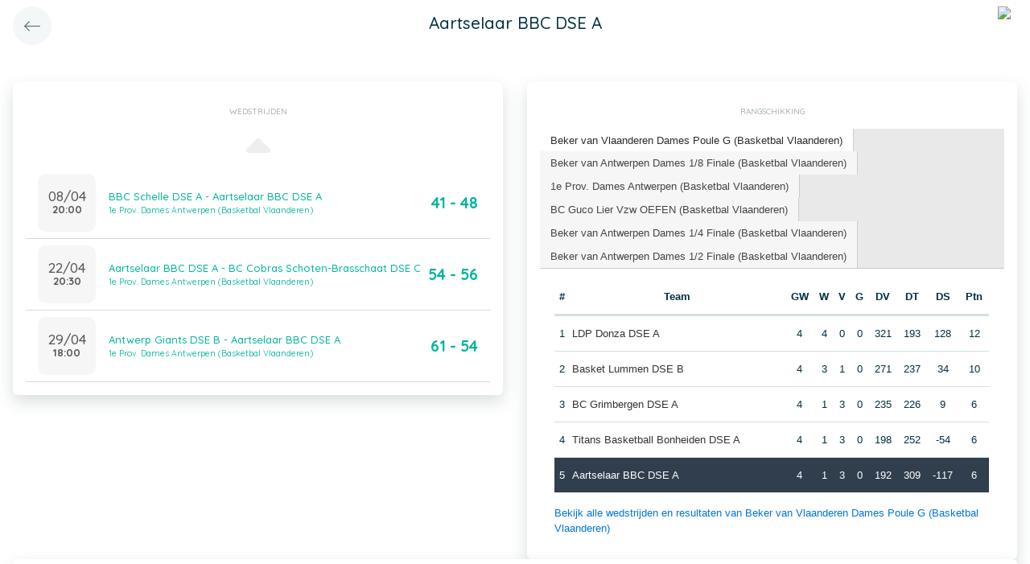

--- FILE ---
content_type: text/html; charset=UTF-8
request_url: https://app.twizzit.com/v2/ranking/widget/team?id=571693&wsid=137903&lg=2&returnToRoute=ranking_widget_team&returnToId=576068
body_size: 13878
content:
<!DOCTYPE html>
<html>
    <head>
        <meta charset="UTF-8" />
        <meta http-equiv="X-UA-Compatible" content="IE=edge">
        <meta name="viewport" content="width=device-width, initial-scale=1.0, minimum-scale=1.0, maximum-scale=1.0, user-scalable=no">
        <meta name="robots" content="none" />

        <title>Twizzit</title>
        
<link rel="stylesheet" href="/v2/css/bootstrap-twizzit.css">

<link rel="stylesheet" href="/v2/css/ekko-lightbox.css">
<link rel="stylesheet" href="/v2/css/fontawesome/css/all.min.css?20220321">
<link rel="stylesheet" href="/v2/css/customScrollbar/customScrollbar.min.css">
<link rel="stylesheet" href="/v2/css/select2/select2.min.css?1">
<link rel="stylesheet" href="/v2/css/select2/select2-bootstrap4.css?20230126">
<link rel="stylesheet" type="text/css" href="//cdn.jsdelivr.net/npm/slick-carousel@1.8.1/slick/slick.css"/>
<link rel="stylesheet" href="/v2/css/swiper.min.css">

<script src="/v2/js/jquery-3.3.1.min.js" ></script>

<link rel="stylesheet" href="/v2/js/node_modules/@pqina/pintura/pintura.css">

<link rel="stylesheet" href="/v2/css/flatpickr.min.css">
<style>
    .debug {
        border: 3px solid magenta;
    }
    .flatpickr-calendar .flatpickr-clear, .flatpickr-calendar .flatpickr-today  {
        padding: .5rem;
        background-color: #f3f3f3 ;
        cursor: pointer;
    }
    .flatpickr-calendar .flatpickr-clear:hover, .flatpickr-calendar .flatpickr-today:hover {
        padding: .5rem;
        background-color: #e2e2e2 ;
        cursor: pointer;
    }

    @supports (-webkit-touch-callout: none) {
        /* only ios */
        @media (min-height: 750px) {
            .tw-module-header-primary, .tw-element-header-primary {
                padding-top: 30px!important;
            }
        }
    }
</style>

<link rel="stylesheet" href="/v2/css/twizzit-theme.css?20231102">
<link rel="stylesheet" href="/v2/css/sortable-theme-bootstrap.css?2911">

            <link rel="stylesheet" href="/v2/js/jquery-ui/jquery-ui.min.css" />
    <link rel="stylesheet" href="/v2/js/jquery-ui/jquery-ui-tabs.min.css" />
    <style>
        .ranking-table td, .ranking-table th{
    padding:0.75rem 0.25rem;
    text-align:center;
}
.ranking-table td.left, .ranking-table th.left{
    text-align:left;
}

.search-result-container{
    background-color: white;
    padding: 1rem;
    margin: 0.5rem 0rem;
    padding: 0rem 1rem;

}
.event-box-vertical {
    border: 1px solid #ccc;
    background-color: white;
    padding: 1rem;
    margin-top: 1rem;
}
.event-box-vertical .event-score {
    font-size: 3rem;
    text-align: center;
}
.event-list-live-score {
    color: red;
    font-weight: bold;
}
#current-events-wrapper:empty{
    display:none;
}
.fa-star{
    color:rgb(255, 189, 0);
}
.club-logo-box-small {
    margin: 0 auto;
    background-size: contain;
    background-repeat: no-repeat;
    background-position: center;
    width: 80px;
    height: 80px;
    position:relative;
}
.club-logo-box-small-value {
    font-size: 2rem;
    width: 80px;
    height: 70px;
    line-height: 74px;
    text-align: center;
    font-weight: bold;
    color: #8a3936;
}
.club-logo-box-mini-value {
    font-size: 2rem;
    width: 80px;
    height: 70px;
    line-height: 74px;
    text-align: center;
    font-weight: bold;
    color: #8a3936;
}

tr.table-success td, tr.table-success td a{
    color:#fff;
    background-color:#303e4d;
}
.module-header{
    margin: -1rem -1rem 1rem -1rem;
    padding: 1rem;
    background-color: #fff;
    text-align: center;
}


.header-container{
    display:inline-block;
    height: 68px;
    line-height: 68px;
    text-align:center;
    margin: -1rem;

}
.header-title {
    font-size: 1.3rem;
    display:inline-block;
    vertical-align: middle;
    line-height: normal;
}
.header-description{

}
@media (max-width: 992px){

    .search-result-container{
        border:none;
        margin:0px;
        padding: 0rem 1rem 1rem 1rem;

        margin: 1rem 0rem;
    }
    .header-container{
        display:inline-block;
        height: 49px;
        line-height: 49px;
        margin:0;
        text-align:left;
    }

    .header-title {
        font-size: 1.3rem;
        display:inline-block;
        vertical-align: middle;
        line-height: normal;
    }
    .header-title img{
        float:right;
    }
    .header-description{
        white-space: nowrap;
        overflow: hidden;
        text-overflow: ellipsis;
        font-size:0.9rem;
        clear:both;
        display:block;
        clear:both;

    }

}

        .chart-container{
            position:relative;
            height:200px;
        }
        .goals-chart-legend, .wins-chart-legend{
            position: absolute;
            top: 80px;
            left:0px;
            right:0px;
            text-align: center;
            line-height: 1.5rem;
            display:inline;
            width: 50px;
            margin-left: auto;
            margin-right: auto;
            border-radius: 25px;
        }
        .goals-chart-legend span, .wins-chart-legend span{
            font-size:2rem;
            font-weight: bold;
        }

        #rankings {
            padding: 0;
            border: none;
            -webkit-border-radius: 0;
            -moz-border-radius: 0;
            border-radius: 0;
        }

        #rankings table th {
            border-top: none;
        }

        #rankings ul {
            border: none;
            border-bottom: 1px solid #ccc;
            -webkit-border-radius: 0;
            -moz-border-radius: 0;
            border-radius: 0;
        }

        #rankings ul li {
            padding-top: 0;
            margin-top: 0;
            padding-right: 0;
            margin-right: 0;
            border: none;
            border-right: 1px solid #ccc;
            -webkit-border-radius: 0;
            -moz-border-radius: 0;
            border-radius: 0;
        }

        #rankings ul li.ui-state-active {
            background-color: white;
            margin-bottom: -2px;
            padding-bottom: 1px;
        }

        #rankings ul li.ui-state-active a {
            color: #292b2c;
        }

        #rankings .tw-link-no-ul {
            color: #0275d8;
        }

        @media (max-width: 576px){
            .goals-chart-legend, .wins-chart-legend{
                top: 86px;
                line-height: 1rem;
                font-size: 0.8rem;
            }
            .goals-chart-legend span, .wins-chart-legend span{
                font-size:1.5rem;
            }

        }
    </style>
        <link rel="icon" type="image/x-icon" href="/v2/favicon.ico" />
    </head>
    <body role="document">
        <div class="wrapper">
                        <style>
    .splash-loader {
        display: none;
        z-index: 9999;
    }

    @media(max-width: 992px) {
        .splash-loader {
            background: rgba(21, 53, 68, 0.1);
        }

        .splash-loader .tw-full-screen-lg-down {
            background: transparent;
        }

        .splash-loader.visible {
            display: block;
            position: fixed;
            top: 0px;
            bottom: 0px;
            left: 0px;
            width: 100%;
            z-index: 99999;
            background: #f9f9f9;
        }

        .splash-loader .tw-spinner-lg {
            position: absolute;
            top: 40%;
            left: 0;
            right: 0;
            margin-left: auto;
            margin-right: auto;
        }

        .gray-splash {
            background-color:#f4f7f7;
        }
        body.expanded .splash-loader .tw-element-body .fa-circle-notch{
            color:white;
        }
    }
</style>

<div class="splash-loader tw-full-screen-lg-down d-lg-none">
        <div class="d-flex flex-column h-100">
            <div class="tw-element-header-primary d-flex flex-column justify-content-center align-items-stretch">
                <div class="row no-gutter">
                    <div class="col-3"></div>
                    <div class="col-6 d-flex flex-column align-items-center"></div>
                    <div class="col-3"></div>
                </div>
            </div>
            <div class="tw-element-body d-flex justify-content-center h-100 align-items-center">
                <i class="fal fa-circle-notch fa-spin fa-4x"></i>
            </div>
        </div>
</div>

<script type="text/javascript">
    $(document).on('click', '.btn-feedback', function () {
        showLoader();
    });

    function showLoader() {
        $('.splash-loader').addClass('show');

        setTimeout(function() {
            $('.splash-loader').removeClass('show');
        }, 7000);
    }
    function hideLoader() {
        $('.splash-loader').removeClass('show');
    }
</script>


                        <div id="main-wrapper" class="d-flex flex-column" style="width: 100%">
                    <div class="d-flex flex-column h-100">
        <div class="tw-element-header-primary shadow-on-scroll">
            <div class="row no-gutter">
                <div class="col-3 pt-2">
                                            <a href="/v2/ranking/widget/team?id=576068&wsid=137903&lg=2"
                           class="btn btn-circle btn-lg btn-light float-left">
                            <i class="fal fa-long-arrow-left"></i>
                        </a>
                                    </div>
                <div class="col-6 d-flex flex-column align-items-center justify-content-center">
                    <div class="header-title">
                        Aartselaar BBC DSE A
                    </div>
                </div>
                <div class="col-3 pt-2">
                                                                                                        <img src="/public/customerlogo/4470/s/bb8f59bd278b65b05e4cbd47094fd705eb6b9752.png" height="40" class="float-right mr-2 rounded-circle" />
                                                                                        </div>
            </div>
        </div>
        <div class="clearfix"></div>
        <div class="tw-element-body py-2 px-3">
            <div class="row mt-4">
                <div class="col-12 col-lg-6">
                    <div class="row">
                        <div class="col-12">
                            <div class="basic-container mb-3">
                                <div class="basic-container-title">Wedstrijden</div>
                                <div id="games-wrapper">
                                    <style>
    .event-box {
        border-bottom: 1px solid rgba(0,0,0,0.15);
        padding-bottom: .5rem;
        padding-top: .5rem;
    }

    #events-wrapper a.tw-text-default:last-of-type .event-box {
        border-bottom:none;
    }

    .event-box:hover {
        background-color:#f6f6f6;cursor:pointer;
    }


    .event-list-live-score {
        color: red;
        font-weight: bold;
    }

    .loadmore-events{
        text-align: center;
        font-size: 3rem;
        padding: 0;
        line-height: 0rem;
        color: #aaa;
    }

    .loadmore-events a{
        color: #eee;
    }

    .loadmore-events:hover a{
        color: #bbb;
        cursor:pointer;
    }

    .game-date{
        background-color: #f6f6f6;
        border-radius: 10px;
        padding: 0.5rem;
        width: 4.5rem;
        height: 4.5rem;
        text-align:center;
        color: #555;
    }
    .game-date .day{
        font-weight: bold;
        color: #555;
    }
    .game-date .date{
        font-size: 1.1rem;
        line-height: 1rem;
        color: #555;
    }

    .game-date .time{
        font-weight: bold;
        color: #555;
    }

    .score-details{
        text-align: center;
    }

    .score-details .live-marker{
        background-color: rgb(255, 219, 0);
        border: 1px solid #ccc;
        text-align: center;
        font-weight: bold;
        font-size: 0.8rem;
        border-radius: 2px;
        padding: 0;
        max-width: 7rem;
        margin: auto;
    }
    .score-details .next-marker {
        background-color: green;
        border: 1px solid #ccc;
        text-align: center;
        font-weight: bold;
        font-size: 0.8rem;
        border-radius: 2px;
        padding: 0;
        max-width: 7rem;
        margin: auto;
        color:#fff;
    }
    .score-details .score{
        margin-bottom:0.2rem;
        font-weight:bold;
        font-size: 1.2rem;
    }

    .game:hover {
        text-decoration: none;
    }
</style>

    <div data-action="load-past-events" class="loadmore-events clearfix">
        <a href="javascript:void(0);" ><i class="fa fa-caret-up" aria-hidden="true"></i></a>
    </div>
<div class="clearfix"></div>
    <a href="/v2/ranking/widget/game?id=17894355&wsid=137903&lg=2&returnToRoute=ranking_widget_team&returnToId=571693" class="game tw-text-default btn-feedback btn-feedback-topopup" data-id="17894355">
        <div class="col-12 event-box">
            <div class="d-flex align-items-center">
                <div>
                    <div class="game-date d-flex flex-column align-items-center justify-content-center mr-3">
                                                <div class="date">08/04</div>
                        <div class="time">20:00</div>
                    </div>
                </div>
                <div class="flex-grow-1 title-wrapper d-flex flex-column">
                    <div> BBC Schelle DSE A - Aartselaar BBC DSE A</div>
                                            <small>1e Prov. Dames Antwerpen (Basketbal Vlaanderen)</small>
                                    </div>
                <div class="score-wrapper">
                    <div class="score-details">
                                                    <span class="score">41 - 48</span>
                        
                                            </div>
                </div>
            </div>
        </div>
    </a>
    <a href="/v2/ranking/widget/game?id=17894335&wsid=137903&lg=2&returnToRoute=ranking_widget_team&returnToId=571693" class="game tw-text-default btn-feedback btn-feedback-topopup" data-id="17894335">
        <div class="col-12 event-box">
            <div class="d-flex align-items-center">
                <div>
                    <div class="game-date d-flex flex-column align-items-center justify-content-center mr-3">
                                                <div class="date">22/04</div>
                        <div class="time">20:30</div>
                    </div>
                </div>
                <div class="flex-grow-1 title-wrapper d-flex flex-column">
                    <div> Aartselaar BBC DSE A - BC Cobras Schoten-Brasschaat DSE C</div>
                                            <small>1e Prov. Dames Antwerpen (Basketbal Vlaanderen)</small>
                                    </div>
                <div class="score-wrapper">
                    <div class="score-details">
                                                    <span class="score">54 - 56</span>
                        
                                            </div>
                </div>
            </div>
        </div>
    </a>
    <a href="/v2/ranking/widget/game?id=17894285&wsid=137903&lg=2&returnToRoute=ranking_widget_team&returnToId=571693" class="game tw-text-default btn-feedback btn-feedback-topopup" data-id="17894285">
        <div class="col-12 event-box">
            <div class="d-flex align-items-center">
                <div>
                    <div class="game-date d-flex flex-column align-items-center justify-content-center mr-3">
                                                <div class="date">29/04</div>
                        <div class="time">18:00</div>
                    </div>
                </div>
                <div class="flex-grow-1 title-wrapper d-flex flex-column">
                    <div> Antwerp Giants DSE B - Aartselaar BBC DSE A</div>
                                            <small>1e Prov. Dames Antwerpen (Basketbal Vlaanderen)</small>
                                    </div>
                <div class="score-wrapper">
                    <div class="score-details">
                                                    <span class="score">61 - 54</span>
                        
                                            </div>
                </div>
            </div>
        </div>
    </a>

<div id="scroll-element"></div>
<div class="clearfix"></div>

                                </div>
                            </div>
                        </div>
                    </div>
                </div>
                                <div class="col-12 col-lg-6">
                    <div class="row">
                        <div class="col-12 ">
                            <div class="basic-container pt-3">
                                <div class="basic-container-title">
                                    Rangschikking                                </div>
                                <div id="rankings">
                                    <ul class="p-0">
                                                                                    <li><a href="#ranking-80789">Beker van Vlaanderen Dames Poule G (Basketbal Vlaanderen)</a></li>
                                                                                    <li><a href="#ranking-80425">Beker van Antwerpen Dames 1/8 Finale (Basketbal Vlaanderen)</a></li>
                                                                                    <li><a href="#ranking-81244">1e Prov. Dames Antwerpen (Basketbal Vlaanderen)</a></li>
                                                                                    <li><a href="#ranking-81348">BC Guco Lier Vzw OEFEN (Basketbal Vlaanderen)</a></li>
                                                                                    <li><a href="#ranking-95245">Beker van Antwerpen Dames 1/4 Finale (Basketbal Vlaanderen)</a></li>
                                                                                    <li><a href="#ranking-95571">Beker van Antwerpen Dames 1/2 Finale (Basketbal Vlaanderen)</a></li>
                                                                            </ul>
                                                                            <div id="ranking-80789">
                                            <table class="table ranking-table">
                                                <thead>
                                                <tr>
                                                    <th>#</th>
                                                    <th>Team</th>
                                                    <th title="Gespeelde wedstrijden">GW</th>
                                                    <th title="Winst">W</th>
                                                    <th title="Verlies">V</th>
                                                                                                            <th title="Gelijk">G</th>
                                                        <th title="Doelpunten voor">DV</th>
                                                        <th title="Doelpunten tegen">DT</th>
                                                        <th title="Doelpuntensaldo">DS</th>
                                                                                                                                                                <th title="Punten">Ptn</th>
                                                                                                    </tr>
                                                </thead>
                                                <tbody>
                                                                                                    <tr >
                                                        <td>1</td>
                                                        <td class="left">
                                                                                                                                                                                                <a class="btn-feedback btn-feedback-topopup" href="/v2/ranking/widget/team?id=570833&wsid=137903&lg=2&returnToRoute=ranking_widget_team&returnToId=571693">LDP Donza DSE A</a>
                                                                                                                                                                                    </td>
                                                        <td>4</td>
                                                        <td>4</td>
                                                        <td>0</td>
                                                                                                                    <td>0</td>
                                                            <td>321</td>
                                                            <td>193</td>
                                                            <td>128</td>
                                                                                                                                                                            <td>12</td>
                                                                                                            </tr>
                                                                                                    <tr >
                                                        <td>2</td>
                                                        <td class="left">
                                                                                                                                                                                                <a class="btn-feedback btn-feedback-topopup" href="/v2/ranking/widget/team?id=572161&wsid=137903&lg=2&returnToRoute=ranking_widget_team&returnToId=571693">Basket Lummen DSE B</a>
                                                                                                                                                                                    </td>
                                                        <td>4</td>
                                                        <td>3</td>
                                                        <td>1</td>
                                                                                                                    <td>0</td>
                                                            <td>271</td>
                                                            <td>237</td>
                                                            <td>34</td>
                                                                                                                                                                            <td>10</td>
                                                                                                            </tr>
                                                                                                    <tr >
                                                        <td>3</td>
                                                        <td class="left">
                                                                                                                                                                                                <a class="btn-feedback btn-feedback-topopup" href="/v2/ranking/widget/team?id=573109&wsid=137903&lg=2&returnToRoute=ranking_widget_team&returnToId=571693">BC Grimbergen DSE A</a>
                                                                                                                                                                                    </td>
                                                        <td>4</td>
                                                        <td>1</td>
                                                        <td>3</td>
                                                                                                                    <td>0</td>
                                                            <td>235</td>
                                                            <td>226</td>
                                                            <td>9</td>
                                                                                                                                                                            <td>6</td>
                                                                                                            </tr>
                                                                                                    <tr >
                                                        <td>4</td>
                                                        <td class="left">
                                                                                                                                                                                                <a class="btn-feedback btn-feedback-topopup" href="/v2/ranking/widget/team?id=571845&wsid=137903&lg=2&returnToRoute=ranking_widget_team&returnToId=571693">Titans Basketball Bonheiden DSE A</a>
                                                                                                                                                                                    </td>
                                                        <td>4</td>
                                                        <td>1</td>
                                                        <td>3</td>
                                                                                                                    <td>0</td>
                                                            <td>198</td>
                                                            <td>252</td>
                                                            <td>-54</td>
                                                                                                                                                                            <td>6</td>
                                                                                                            </tr>
                                                                                                    <tr class="table-success">
                                                        <td>5</td>
                                                        <td class="left">
                                                                                                                                                                                                <a class="btn-feedback btn-feedback-topopup" href="/v2/ranking/widget/team?id=571693&wsid=137903&lg=2&returnToRoute=ranking_widget_team&returnToId=571693">Aartselaar BBC DSE A</a>
                                                                                                                                                                                    </td>
                                                        <td>4</td>
                                                        <td>1</td>
                                                        <td>3</td>
                                                                                                                    <td>0</td>
                                                            <td>192</td>
                                                            <td>309</td>
                                                            <td>-117</td>
                                                                                                                                                                            <td>6</td>
                                                                                                            </tr>
                                                                                                </tbody>
                                            </table>
                                            <a href="/v2/ranking/widget/series?id=80789&wsid=137903&lg=2&returnToRoute=ranking_widget_team&returnToId=571693" class="btn-feedback tw-link-no-ul btn-feedback-topopup">
                                                Bekijk alle wedstrijden en resultaten van Beker van Vlaanderen Dames Poule G (Basketbal Vlaanderen)
                                            </a>
                                        </div>
                                                                            <div id="ranking-80425">
                                            <table class="table ranking-table">
                                                <thead>
                                                <tr>
                                                    <th>#</th>
                                                    <th>Team</th>
                                                    <th title="Gespeelde wedstrijden">GW</th>
                                                    <th title="Winst">W</th>
                                                    <th title="Verlies">V</th>
                                                                                                            <th title="Gelijk">G</th>
                                                        <th title="Doelpunten voor">DV</th>
                                                        <th title="Doelpunten tegen">DT</th>
                                                        <th title="Doelpuntensaldo">DS</th>
                                                                                                                                                                <th title="Punten">Ptn</th>
                                                                                                    </tr>
                                                </thead>
                                                <tbody>
                                                                                                    <tr >
                                                        <td>1</td>
                                                        <td class="left">
                                                                                                                                                                                                <a class="btn-feedback btn-feedback-topopup" href="/v2/ranking/widget/team?id=573313&wsid=137903&lg=2&returnToRoute=ranking_widget_team&returnToId=571693">BC Cobras Schoten-Brasschaat DSE D</a>
                                                                                                                                                                                    </td>
                                                        <td>0</td>
                                                        <td>0</td>
                                                        <td>0</td>
                                                                                                                    <td>0</td>
                                                            <td>0</td>
                                                            <td>0</td>
                                                            <td>0</td>
                                                                                                                                                                            <td>0</td>
                                                                                                            </tr>
                                                                                                    <tr >
                                                        <td>2</td>
                                                        <td class="left">
                                                                                                                                                                                                <a class="btn-feedback btn-feedback-topopup" href="/v2/ranking/widget/team?id=573497&wsid=137903&lg=2&returnToRoute=ranking_widget_team&returnToId=571693">Kangoeroes Basket Mechelen DSE C</a>
                                                                                                                                                                                    </td>
                                                        <td>0</td>
                                                        <td>0</td>
                                                        <td>0</td>
                                                                                                                    <td>0</td>
                                                            <td>0</td>
                                                            <td>0</td>
                                                            <td>0</td>
                                                                                                                                                                            <td>0</td>
                                                                                                            </tr>
                                                                                                    <tr >
                                                        <td>3</td>
                                                        <td class="left">
                                                                                                                                                                                                <a class="btn-feedback btn-feedback-topopup" href="/v2/ranking/widget/team?id=571841&wsid=137903&lg=2&returnToRoute=ranking_widget_team&returnToId=571693">Red Vic Wilrijk DSE A</a>
                                                                                                                                                                                    </td>
                                                        <td>0</td>
                                                        <td>0</td>
                                                        <td>0</td>
                                                                                                                    <td>0</td>
                                                            <td>0</td>
                                                            <td>0</td>
                                                            <td>0</td>
                                                                                                                                                                            <td>0</td>
                                                                                                            </tr>
                                                                                                    <tr >
                                                        <td>4</td>
                                                        <td class="left">
                                                                                                                                                                                                <a class="btn-feedback btn-feedback-topopup" href="/v2/ranking/widget/team?id=572425&wsid=137903&lg=2&returnToRoute=ranking_widget_team&returnToId=571693">BC Guco Lier Vzw DSE B</a>
                                                                                                                                                                                    </td>
                                                        <td>0</td>
                                                        <td>0</td>
                                                        <td>0</td>
                                                                                                                    <td>0</td>
                                                            <td>0</td>
                                                            <td>0</td>
                                                            <td>0</td>
                                                                                                                                                                            <td>0</td>
                                                                                                            </tr>
                                                                                                    <tr >
                                                        <td>5</td>
                                                        <td class="left">
                                                                                                                                                                                                <a class="btn-feedback btn-feedback-topopup" href="/v2/ranking/widget/team?id=570329&wsid=137903&lg=2&returnToRoute=ranking_widget_team&returnToId=571693">Antwerp Giants DSE B</a>
                                                                                                                                                                                    </td>
                                                        <td>0</td>
                                                        <td>0</td>
                                                        <td>0</td>
                                                                                                                    <td>0</td>
                                                            <td>0</td>
                                                            <td>0</td>
                                                            <td>0</td>
                                                                                                                                                                            <td>0</td>
                                                                                                            </tr>
                                                                                                    <tr >
                                                        <td>6</td>
                                                        <td class="left">
                                                                                                                                                                                                <a class="btn-feedback btn-feedback-topopup" href="/v2/ranking/widget/team?id=571361&wsid=137903&lg=2&returnToRoute=ranking_widget_team&returnToId=571693">Duffel K.B.B.C. DSE A</a>
                                                                                                                                                                                    </td>
                                                        <td>0</td>
                                                        <td>0</td>
                                                        <td>0</td>
                                                                                                                    <td>0</td>
                                                            <td>0</td>
                                                            <td>0</td>
                                                            <td>0</td>
                                                                                                                                                                            <td>0</td>
                                                                                                            </tr>
                                                                                                    <tr >
                                                        <td>7</td>
                                                        <td class="left">
                                                                                                                                                                                                <a class="btn-feedback btn-feedback-topopup" href="/v2/ranking/widget/team?id=572685&wsid=137903&lg=2&returnToRoute=ranking_widget_team&returnToId=571693">BBC Schelle DSE A</a>
                                                                                                                                                                                    </td>
                                                        <td>0</td>
                                                        <td>0</td>
                                                        <td>0</td>
                                                                                                                    <td>0</td>
                                                            <td>0</td>
                                                            <td>0</td>
                                                            <td>0</td>
                                                                                                                                                                            <td>0</td>
                                                                                                            </tr>
                                                                                                    <tr >
                                                        <td>8</td>
                                                        <td class="left">
                                                                                                                                                                                                <a class="btn-feedback btn-feedback-topopup" href="/v2/ranking/widget/team?id=570325&wsid=137903&lg=2&returnToRoute=ranking_widget_team&returnToId=571693">Antwerp Giants DSE C</a>
                                                                                                                                                                                    </td>
                                                        <td>0</td>
                                                        <td>0</td>
                                                        <td>0</td>
                                                                                                                    <td>0</td>
                                                            <td>0</td>
                                                            <td>0</td>
                                                            <td>0</td>
                                                                                                                                                                            <td>0</td>
                                                                                                            </tr>
                                                                                                    <tr class="table-success">
                                                        <td>9</td>
                                                        <td class="left">
                                                                                                                                                                                                <a class="btn-feedback btn-feedback-topopup" href="/v2/ranking/widget/team?id=571693&wsid=137903&lg=2&returnToRoute=ranking_widget_team&returnToId=571693">Aartselaar BBC DSE A</a>
                                                                                                                                                                                    </td>
                                                        <td>0</td>
                                                        <td>0</td>
                                                        <td>0</td>
                                                                                                                    <td>0</td>
                                                            <td>0</td>
                                                            <td>0</td>
                                                            <td>0</td>
                                                                                                                                                                            <td>0</td>
                                                                                                            </tr>
                                                                                                    <tr >
                                                        <td>10</td>
                                                        <td class="left">
                                                                                                                                                                                                <a class="btn-feedback btn-feedback-topopup" href="/v2/ranking/widget/team?id=571909&wsid=137903&lg=2&returnToRoute=ranking_widget_team&returnToId=571693">KBBC T&amp;T Turnhout DSE A</a>
                                                                                                                                                                                    </td>
                                                        <td>0</td>
                                                        <td>0</td>
                                                        <td>0</td>
                                                                                                                    <td>0</td>
                                                            <td>0</td>
                                                            <td>0</td>
                                                            <td>0</td>
                                                                                                                                                                            <td>0</td>
                                                                                                            </tr>
                                                                                                    <tr >
                                                        <td>11</td>
                                                        <td class="left">
                                                                                                                                                                                                <a class="btn-feedback btn-feedback-topopup" href="/v2/ranking/widget/team?id=573309&wsid=137903&lg=2&returnToRoute=ranking_widget_team&returnToId=571693">BC Cobras Schoten-Brasschaat DSE C</a>
                                                                                                                                                                                    </td>
                                                        <td>0</td>
                                                        <td>0</td>
                                                        <td>0</td>
                                                                                                                    <td>0</td>
                                                            <td>0</td>
                                                            <td>0</td>
                                                            <td>0</td>
                                                                                                                                                                            <td>0</td>
                                                                                                            </tr>
                                                                                                    <tr >
                                                        <td>12</td>
                                                        <td class="left">
                                                                                                                                                                                                <a class="btn-feedback btn-feedback-topopup" href="/v2/ranking/widget/team?id=571017&wsid=137903&lg=2&returnToRoute=ranking_widget_team&returnToId=571693">Koninklijke Herentalse BBC DSE A</a>
                                                                                                                                                                                    </td>
                                                        <td>0</td>
                                                        <td>0</td>
                                                        <td>0</td>
                                                                                                                    <td>0</td>
                                                            <td>0</td>
                                                            <td>0</td>
                                                            <td>0</td>
                                                                                                                                                                            <td>0</td>
                                                                                                            </tr>
                                                                                                    <tr >
                                                        <td>13</td>
                                                        <td class="left">
                                                                                                                                                                                                <a class="btn-feedback btn-feedback-topopup" href="/v2/ranking/widget/team?id=572153&wsid=137903&lg=2&returnToRoute=ranking_widget_team&returnToId=571693">Basket Willebroek DSE C</a>
                                                                                                                                                                                    </td>
                                                        <td>0</td>
                                                        <td>0</td>
                                                        <td>0</td>
                                                                                                                    <td>0</td>
                                                            <td>0</td>
                                                            <td>0</td>
                                                            <td>0</td>
                                                                                                                                                                            <td>0</td>
                                                                                                            </tr>
                                                                                                    <tr >
                                                        <td>14</td>
                                                        <td class="left">
                                                                                                                                                                                                <a class="btn-feedback btn-feedback-topopup" href="/v2/ranking/widget/team?id=571729&wsid=137903&lg=2&returnToRoute=ranking_widget_team&returnToId=571693">Aartselaar BBC DSE B</a>
                                                                                                                                                                                    </td>
                                                        <td>0</td>
                                                        <td>0</td>
                                                        <td>0</td>
                                                                                                                    <td>0</td>
                                                            <td>0</td>
                                                            <td>0</td>
                                                            <td>0</td>
                                                                                                                                                                            <td>0</td>
                                                                                                            </tr>
                                                                                                    <tr >
                                                        <td>15</td>
                                                        <td class="left">
                                                                                                                                                                                                <a class="btn-feedback btn-feedback-topopup" href="/v2/ranking/widget/team?id=571873&wsid=137903&lg=2&returnToRoute=ranking_widget_team&returnToId=571693">Titans Basketball Bonheiden DSE B</a>
                                                                                                                                                                                    </td>
                                                        <td>0</td>
                                                        <td>0</td>
                                                        <td>0</td>
                                                                                                                    <td>0</td>
                                                            <td>0</td>
                                                            <td>0</td>
                                                            <td>0</td>
                                                                                                                                                                            <td>0</td>
                                                                                                            </tr>
                                                                                                    <tr >
                                                        <td>16</td>
                                                        <td class="left">
                                                                                                                                                                                                <a class="btn-feedback btn-feedback-topopup" href="/v2/ranking/widget/team?id=574297&wsid=137903&lg=2&returnToRoute=ranking_widget_team&returnToId=571693">Phantoms Basket Boom DSE E</a>
                                                                                                                                                                                    </td>
                                                        <td>0</td>
                                                        <td>0</td>
                                                        <td>0</td>
                                                                                                                    <td>0</td>
                                                            <td>0</td>
                                                            <td>0</td>
                                                            <td>0</td>
                                                                                                                                                                            <td>0</td>
                                                                                                            </tr>
                                                                                                </tbody>
                                            </table>
                                            <a href="/v2/ranking/widget/series?id=80425&wsid=137903&lg=2&returnToRoute=ranking_widget_team&returnToId=571693" class="btn-feedback tw-link-no-ul btn-feedback-topopup">
                                                Bekijk alle wedstrijden en resultaten van Beker van Antwerpen Dames 1/8 Finale (Basketbal Vlaanderen)
                                            </a>
                                        </div>
                                                                            <div id="ranking-81244">
                                            <table class="table ranking-table">
                                                <thead>
                                                <tr>
                                                    <th>#</th>
                                                    <th>Team</th>
                                                    <th title="Gespeelde wedstrijden">GW</th>
                                                    <th title="Winst">W</th>
                                                    <th title="Verlies">V</th>
                                                                                                            <th title="Gelijk">G</th>
                                                        <th title="Doelpunten voor">DV</th>
                                                        <th title="Doelpunten tegen">DT</th>
                                                        <th title="Doelpuntensaldo">DS</th>
                                                                                                                                                                <th title="Punten">Ptn</th>
                                                                                                    </tr>
                                                </thead>
                                                <tbody>
                                                                                                    <tr >
                                                        <td>1</td>
                                                        <td class="left">
                                                                                                                                                                                                <a class="btn-feedback btn-feedback-topopup" href="/v2/ranking/widget/team?id=572425&wsid=137903&lg=2&returnToRoute=ranking_widget_team&returnToId=571693">BC Guco Lier Vzw DSE B</a>
                                                                                                                                                                                    </td>
                                                        <td>22</td>
                                                        <td>16</td>
                                                        <td>6</td>
                                                                                                                    <td>0</td>
                                                            <td>1433</td>
                                                            <td>1177</td>
                                                            <td>256</td>
                                                                                                                                                                            <td>54</td>
                                                                                                            </tr>
                                                                                                    <tr >
                                                        <td>2</td>
                                                        <td class="left">
                                                                                                                                                                                                <a class="btn-feedback btn-feedback-topopup" href="/v2/ranking/widget/team?id=571361&wsid=137903&lg=2&returnToRoute=ranking_widget_team&returnToId=571693">Duffel K.B.B.C. DSE A</a>
                                                                                                                                                                                    </td>
                                                        <td>22</td>
                                                        <td>16</td>
                                                        <td>6</td>
                                                                                                                    <td>0</td>
                                                            <td>1346</td>
                                                            <td>1181</td>
                                                            <td>165</td>
                                                                                                                                                                            <td>54</td>
                                                                                                            </tr>
                                                                                                    <tr class="table-success">
                                                        <td>3</td>
                                                        <td class="left">
                                                                                                                                                                                                <a class="btn-feedback btn-feedback-topopup" href="/v2/ranking/widget/team?id=571693&wsid=137903&lg=2&returnToRoute=ranking_widget_team&returnToId=571693">Aartselaar BBC DSE A</a>
                                                                                                                                                                                    </td>
                                                        <td>22</td>
                                                        <td>15</td>
                                                        <td>7</td>
                                                                                                                    <td>0</td>
                                                            <td>1405</td>
                                                            <td>1228</td>
                                                            <td>177</td>
                                                                                                                                                                            <td>52</td>
                                                                                                            </tr>
                                                                                                    <tr >
                                                        <td>4</td>
                                                        <td class="left">
                                                                                                                                                                                                <a class="btn-feedback btn-feedback-topopup" href="/v2/ranking/widget/team?id=573309&wsid=137903&lg=2&returnToRoute=ranking_widget_team&returnToId=571693">BC Cobras Schoten-Brasschaat DSE C</a>
                                                                                                                                                                                    </td>
                                                        <td>22</td>
                                                        <td>14</td>
                                                        <td>8</td>
                                                                                                                    <td>0</td>
                                                            <td>1259</td>
                                                            <td>1133</td>
                                                            <td>126</td>
                                                                                                                                                                            <td>50</td>
                                                                                                            </tr>
                                                                                                    <tr >
                                                        <td>5</td>
                                                        <td class="left">
                                                                                                                                                                                                <a class="btn-feedback btn-feedback-topopup" href="/v2/ranking/widget/team?id=571909&wsid=137903&lg=2&returnToRoute=ranking_widget_team&returnToId=571693">KBBC T&amp;T Turnhout DSE A</a>
                                                                                                                                                                                    </td>
                                                        <td>22</td>
                                                        <td>12</td>
                                                        <td>10</td>
                                                                                                                    <td>0</td>
                                                            <td>1591</td>
                                                            <td>1414</td>
                                                            <td>177</td>
                                                                                                                                                                            <td>46</td>
                                                                                                            </tr>
                                                                                                    <tr >
                                                        <td>6</td>
                                                        <td class="left">
                                                                                                                                                                                                <a class="btn-feedback btn-feedback-topopup" href="/v2/ranking/widget/team?id=576068&wsid=137903&lg=2&returnToRoute=ranking_widget_team&returnToId=571693">BBC Geel DSE A</a>
                                                                                                                                                                                    </td>
                                                        <td>22</td>
                                                        <td>12</td>
                                                        <td>10</td>
                                                                                                                    <td>0</td>
                                                            <td>1252</td>
                                                            <td>1312</td>
                                                            <td>-60</td>
                                                                                                                                                                            <td>46</td>
                                                                                                            </tr>
                                                                                                    <tr >
                                                        <td>7</td>
                                                        <td class="left">
                                                                                                                                                                                                <a class="btn-feedback btn-feedback-topopup" href="/v2/ranking/widget/team?id=572685&wsid=137903&lg=2&returnToRoute=ranking_widget_team&returnToId=571693">BBC Schelle DSE A</a>
                                                                                                                                                                                    </td>
                                                        <td>22</td>
                                                        <td>12</td>
                                                        <td>9</td>
                                                                                                                    <td>0</td>
                                                            <td>1169</td>
                                                            <td>1118</td>
                                                            <td>51</td>
                                                                                                                                                                            <td>45</td>
                                                                                                            </tr>
                                                                                                    <tr >
                                                        <td>8</td>
                                                        <td class="left">
                                                                                                                                                                                                <a class="btn-feedback btn-feedback-topopup" href="/v2/ranking/widget/team?id=571017&wsid=137903&lg=2&returnToRoute=ranking_widget_team&returnToId=571693">Koninklijke Herentalse BBC DSE A</a>
                                                                                                                                                                                    </td>
                                                        <td>22</td>
                                                        <td>11</td>
                                                        <td>11</td>
                                                                                                                    <td>0</td>
                                                            <td>1310</td>
                                                            <td>1265</td>
                                                            <td>45</td>
                                                                                                                                                                            <td>44</td>
                                                                                                            </tr>
                                                                                                    <tr >
                                                        <td>9</td>
                                                        <td class="left">
                                                                                                                                                                                                <a class="btn-feedback btn-feedback-topopup" href="/v2/ranking/widget/team?id=574301&wsid=137903&lg=2&returnToRoute=ranking_widget_team&returnToId=571693">Phantoms Basket Boom DSE D</a>
                                                                                                                                                                                    </td>
                                                        <td>22</td>
                                                        <td>10</td>
                                                        <td>12</td>
                                                                                                                    <td>0</td>
                                                            <td>1238</td>
                                                            <td>1264</td>
                                                            <td>-26</td>
                                                                                                                                                                            <td>42</td>
                                                                                                            </tr>
                                                                                                    <tr >
                                                        <td>10</td>
                                                        <td class="left">
                                                                                                                                                                                                <a class="btn-feedback btn-feedback-topopup" href="/v2/ranking/widget/team?id=570329&wsid=137903&lg=2&returnToRoute=ranking_widget_team&returnToId=571693">Antwerp Giants DSE B</a>
                                                                                                                                                                                    </td>
                                                        <td>22</td>
                                                        <td>6</td>
                                                        <td>16</td>
                                                                                                                    <td>0</td>
                                                            <td>1332</td>
                                                            <td>1441</td>
                                                            <td>-109</td>
                                                                                                                                                                            <td>34</td>
                                                                                                            </tr>
                                                                                                    <tr >
                                                        <td>11</td>
                                                        <td class="left">
                                                                                                                                                                                                <a class="btn-feedback btn-feedback-topopup" href="/v2/ranking/widget/team?id=570385&wsid=137903&lg=2&returnToRoute=ranking_widget_team&returnToId=571693">Mercurius BBC Berchem DSE B</a>
                                                                                                                                                                                    </td>
                                                        <td>22</td>
                                                        <td>6</td>
                                                        <td>16</td>
                                                                                                                    <td>0</td>
                                                            <td>1182</td>
                                                            <td>1486</td>
                                                            <td>-304</td>
                                                                                                                                                                            <td>34</td>
                                                                                                            </tr>
                                                                                                    <tr >
                                                        <td>12</td>
                                                        <td class="left">
                                                                                                                                                                                                <a class="btn-feedback btn-feedback-topopup" href="/v2/ranking/widget/team?id=571873&wsid=137903&lg=2&returnToRoute=ranking_widget_team&returnToId=571693">Titans Basketball Bonheiden DSE B</a>
                                                                                                                                                                                    </td>
                                                        <td>22</td>
                                                        <td>2</td>
                                                        <td>18</td>
                                                                                                                    <td>0</td>
                                                            <td>993</td>
                                                            <td>1491</td>
                                                            <td>-498</td>
                                                                                                                                                                            <td>24</td>
                                                                                                            </tr>
                                                                                                </tbody>
                                            </table>
                                            <a href="/v2/ranking/widget/series?id=81244&wsid=137903&lg=2&returnToRoute=ranking_widget_team&returnToId=571693" class="btn-feedback tw-link-no-ul btn-feedback-topopup">
                                                Bekijk alle wedstrijden en resultaten van 1e Prov. Dames Antwerpen (Basketbal Vlaanderen)
                                            </a>
                                        </div>
                                                                            <div id="ranking-81348">
                                            <table class="table ranking-table">
                                                <thead>
                                                <tr>
                                                    <th>#</th>
                                                    <th>Team</th>
                                                    <th title="Gespeelde wedstrijden">GW</th>
                                                    <th title="Winst">W</th>
                                                    <th title="Verlies">V</th>
                                                                                                            <th title="Gelijk">G</th>
                                                        <th title="Doelpunten voor">DV</th>
                                                        <th title="Doelpunten tegen">DT</th>
                                                        <th title="Doelpuntensaldo">DS</th>
                                                                                                                                                                <th title="Punten">Ptn</th>
                                                                                                    </tr>
                                                </thead>
                                                <tbody>
                                                                                                </tbody>
                                            </table>
                                            <a href="/v2/ranking/widget/series?id=81348&wsid=137903&lg=2&returnToRoute=ranking_widget_team&returnToId=571693" class="btn-feedback tw-link-no-ul btn-feedback-topopup">
                                                Bekijk alle wedstrijden en resultaten van BC Guco Lier Vzw OEFEN (Basketbal Vlaanderen)
                                            </a>
                                        </div>
                                                                            <div id="ranking-95245">
                                            <table class="table ranking-table">
                                                <thead>
                                                <tr>
                                                    <th>#</th>
                                                    <th>Team</th>
                                                    <th title="Gespeelde wedstrijden">GW</th>
                                                    <th title="Winst">W</th>
                                                    <th title="Verlies">V</th>
                                                                                                            <th title="Gelijk">G</th>
                                                        <th title="Doelpunten voor">DV</th>
                                                        <th title="Doelpunten tegen">DT</th>
                                                        <th title="Doelpuntensaldo">DS</th>
                                                                                                                                                                <th title="Punten">Ptn</th>
                                                                                                    </tr>
                                                </thead>
                                                <tbody>
                                                                                                    <tr >
                                                        <td>1</td>
                                                        <td class="left">
                                                                                                                                                                                                <a class="btn-feedback btn-feedback-topopup" href="/v2/ranking/widget/team?id=572685&wsid=137903&lg=2&returnToRoute=ranking_widget_team&returnToId=571693">BBC Schelle DSE A</a>
                                                                                                                                                                                    </td>
                                                        <td>0</td>
                                                        <td>0</td>
                                                        <td>0</td>
                                                                                                                    <td>0</td>
                                                            <td>0</td>
                                                            <td>0</td>
                                                            <td>0</td>
                                                                                                                                                                            <td>0</td>
                                                                                                            </tr>
                                                                                                    <tr >
                                                        <td>2</td>
                                                        <td class="left">
                                                                                                                                                                                                <a class="btn-feedback btn-feedback-topopup" href="/v2/ranking/widget/team?id=572425&wsid=137903&lg=2&returnToRoute=ranking_widget_team&returnToId=571693">BC Guco Lier Vzw DSE B</a>
                                                                                                                                                                                    </td>
                                                        <td>0</td>
                                                        <td>0</td>
                                                        <td>0</td>
                                                                                                                    <td>0</td>
                                                            <td>0</td>
                                                            <td>0</td>
                                                            <td>0</td>
                                                                                                                                                                            <td>0</td>
                                                                                                            </tr>
                                                                                                </tbody>
                                            </table>
                                            <a href="/v2/ranking/widget/series?id=95245&wsid=137903&lg=2&returnToRoute=ranking_widget_team&returnToId=571693" class="btn-feedback tw-link-no-ul btn-feedback-topopup">
                                                Bekijk alle wedstrijden en resultaten van Beker van Antwerpen Dames 1/4 Finale (Basketbal Vlaanderen)
                                            </a>
                                        </div>
                                                                            <div id="ranking-95571">
                                            <table class="table ranking-table">
                                                <thead>
                                                <tr>
                                                    <th>#</th>
                                                    <th>Team</th>
                                                    <th title="Gespeelde wedstrijden">GW</th>
                                                    <th title="Winst">W</th>
                                                    <th title="Verlies">V</th>
                                                                                                            <th title="Gelijk">G</th>
                                                        <th title="Doelpunten voor">DV</th>
                                                        <th title="Doelpunten tegen">DT</th>
                                                        <th title="Doelpuntensaldo">DS</th>
                                                                                                                                                                <th title="Punten">Ptn</th>
                                                                                                    </tr>
                                                </thead>
                                                <tbody>
                                                                                                    <tr >
                                                        <td>1</td>
                                                        <td class="left">
                                                                                                                                                                                                <a class="btn-feedback btn-feedback-topopup" href="/v2/ranking/widget/team?id=572425&wsid=137903&lg=2&returnToRoute=ranking_widget_team&returnToId=571693">BC Guco Lier Vzw DSE B</a>
                                                                                                                                                                                    </td>
                                                        <td>0</td>
                                                        <td>0</td>
                                                        <td>0</td>
                                                                                                                    <td>0</td>
                                                            <td>0</td>
                                                            <td>0</td>
                                                            <td>0</td>
                                                                                                                                                                            <td>0</td>
                                                                                                            </tr>
                                                                                                </tbody>
                                            </table>
                                            <a href="/v2/ranking/widget/series?id=95571&wsid=137903&lg=2&returnToRoute=ranking_widget_team&returnToId=571693" class="btn-feedback tw-link-no-ul btn-feedback-topopup">
                                                Bekijk alle wedstrijden en resultaten van Beker van Antwerpen Dames 1/2 Finale (Basketbal Vlaanderen)
                                            </a>
                                        </div>
                                                                    </div>
                            </div>
                        </div>
                    </div>
                </div>
                                                    <div class="col-12 mb-3">
                        <div class="basic-container-lg-up">
                            <div class="basic-container-title">Stats: Aartselaar BBC DSE A</div>
                            <div class="row">
                                <div class="col-6 chart-container">
                                    <div id="wins-chart"></div>
                                    <div class="wins-chart-legend"><span>16</span><br>Wins</div>
                                </div>
                                <div class="col-6 chart-container">
                                    <div id="goals-chart"></div>
                                    <div class="goals-chart-legend"><span>1597</span><br>Goals</div>
                                </div>
                                <div class="clearfix"></div>
                            </div>
                        </div>
                    </div>
                            </div>
        </div>
    </div>
                <div id="main-modal-container" style="display:none;"></div>
            </div>
                        <div id="activity-details-modal"></div>

<script type="text/javascript" src="/v2/js/bootstrap.bundle.min.js"></script>
<script type="text/javascript" src="/v2/js/ekko-lightbox.js" defer></script>
<script type="text/javascript" src="/v2/js/table-sortable.js"></script>

<script async type="text/javascript">$.fn.modal.Constructor.prototype._enforceFocus = function() {};</script>

<script type="text/javascript" src="/v2/js/feedbackStack.js?20230303" defer></script>
<script type="text/javascript" src="/v2/js/jquery.mCustomScrollbar.min.js"></script>
<script type="text/javascript" src="/v2/js/jquery.inputmask.bundle.min.js"></script>
<script type="text/javascript" src="/v2/js/flatpickr.js"></script>
<script type="text/javascript" src="/v2/js/bs-custom-file-input.min.js"></script>
<script type="text/javascript" src="/v2/js/isMobile.min.js"></script>
<script type="text/javascript" src="/v2/js/formEmpty.js"></script>
<script type="text/javascript" src="/v2/js/historyManager.js?1"></script>
<script type="text/javascript" src="/v2/js/Datepicker.js?20250221"></script>
<script type="text/javascript" src="/v2/js/utils.js?45148424"></script>

<script type="text/javascript" src="/v2/js/select2_modified.js?20250710"></script>
<script> $.fn.select2.defaults.set("theme", "bootstrap4"); </script>

<script type="text/javascript" src="/v2/js/twizzit.js"></script>

<script type="text/javascript" src="//cdn.jsdelivr.net/npm/slick-carousel@1.8.1/slick/slick.min.js"></script>

<script type="text/javascript">
    pinturaTranslations = {
        modalTitle: "general.label.editImage",
        save: "Opslaan"
    };
</script>

<script type="text/javascript">
    import('/v2/js/node_modules/@pqina/pintura/pintura.js').then(module => {
        window.initDefaultPinturaEditor = module.appendDefaultEditor;
    });
</script>

<script type="text/javascript" src="/v2/js/polyfills/object_assign.js"></script>
<script type="text/javascript" src="/v2/js/polyfills/custom_event.js"></script>

<script type="text/javascript" src="/v2/js/jquery-ui/jquery-ui.min.js"></script>
<script type="text/javascript" src="/v2/js/jquery-ui/jquery.ui.touch-punch.min.js"></script>
<script type="text/javascript" src="/v2/js/classes/ConfigurableObject.js?2"></script>
<script type="text/javascript" src="/v2/js/classes/Modal.js?6"></script>
<script type="text/javascript" src="/v2/js/classes/SidePanel.js?6"></script>
<script type="text/javascript" src="/v2/js/classes/Overlay.js?1"></script>
<script type="text/javascript" src="/v2/js/classes/ModalCollection.js?2"></script>
<script type="text/javascript" src="/v2/js/classes/SidePanelCollection.js?2"></script>
<script type="text/javascript" src="/v2/js/classes/OverlayCollection.js?2"></script>
<script type="text/javascript" src="/v2/js/classes/Loqate.js"></script>
<script type="text/javascript" src="/v2/js/classes/Pintura.js?20240501"></script>

<script type="text/javascript">
    var spinner = '<div style="text-align: center;"><i class="fal fa-circle-notch fa-2x fa-spin m-2"></i></div>';
    var spinnerLarge = '<div style="text-align: center;"><i class="fal fa-circle-notch fa-4x fa-spin m-4"></i></div>';

    function isMobileBreakpoint() {
        return window.matchMedia("(max-width: 992px)").matches;
    }

    /**
     * Use this instance to create a modal.
     * Example:
     *      modalCollection.create('link-to-resource-modal', { title: "Link resource" });
     */
    const modalCollection = new ModalCollection();
    const sidePanelCollection = new SidePanelCollection();
    const overlayCollection = new OverlayCollection();

    function showModalPlaceholder(selector, classes) {
        const modalPlaceholder = '<div id="modal-placeholder" class="modal fade"><div class="modal-dialog ' + (classes ? classes : '') + '" role="document"><div class="modal-content"><div class="modal-header"><button type="button" class="btn tw-btn-noborder d-block d-lg-none float-left tw-full-screen-modal-back" data-dismiss="modal" aria-hidden="true"><i class="fal fa-long-arrow-left" aria-hidden="true"></i> </button><h5 class="modal-title"></h5><button type="button" class="close d-none d-lg-block" data-dismiss="modal" aria-hidden="true">&times;</button></div></div></div></div>';
        $(selector).html(modalPlaceholder);
        $('#modal-placeholder').modal('show');
    }

    function hideModalPlaceholder() {
        $('#modal-placeholder').remove();
        $('.modal-backdrop').remove();
    }

    var flatpickrInstances = [];
    var flatpickrLocale = 'en';
    var flatpickrTranslations = {
        clear: "Leegmaken",
        today: "Vandaag"
    };

    window.regex = {
        numeric: /^\d+$/,
        decimal: /^[0-9.]+$/,
        email: /^(([^<>()\[\]\\.,;:\s@"]+(\.[^<>()\[\]\\.,;:\s@"]+)*)|(".+"))@((\[[0-9]{1,3}\.[0-9]{1,3}\.[0-9]{1,3}\.[0-9]{1,3}\])|(([a-zA-Z\-0-9]+\.)+[a-zA-Z]{2,}))$/,
        date: /^(\d{1,2})\/(\d{1,2})\/(\d{4})$/,
        ISODate: /^(\d{4})\-(\d{1,2})\-(\d{1,2})$/,
        votas: /[a-zA-Z0-9]{8}\-[a-zA-Z0-9]{4}\-[a-zA-Z0-9]{4}\-[a-zA-Z0-9]{4}\-[a-zA-Z0-9]{12}/,
        url: /^[(http(s)?):\/\/(www\.)?a-zA-Z0-9\-@:%._\+~#=]{2,256}\.[a-z]{2,6}\b([-a-zA-Z0-9@:%_\+.~#?&\/=]*)/,
    }

    window.filePlaceholders = {
        'css': '/v2/images/placeholders/css.png',
        'csv': '/v2/images/placeholders/csv.png',
        'doc': '/v2/images/placeholders/doc.png',
        'docx': '/v2/images/placeholders/docx.png',
        'flv': '/v2/images/placeholders/flv.png',
        'mp3': '/v2/images/placeholders/mp3.png',
        'odp': '/v2/images/placeholders/odp.png',
        'ods': '/v2/images/placeholders/ods.png',
        'odt': '/v2/images/placeholders/odt.png',
        'pdf': '/v2/images/placeholders/pdf.png',
        'pps': '/v2/images/placeholders/pps.png',
        'ppsx': '/v2/images/placeholders/ppsx.png',
        'psd': '/v2/images/placeholders/psd.png',
        'ppt': '/v2/images/placeholders/ppt.png',
        'pptx': '/v2/images/placeholders/pptx.png',
        'rar': '/v2/images/placeholders/rar.png',
        'txt': '/v2/images/placeholders/txt.png',
        'wav': '/v2/images/placeholders/wav.png',
        'wma': '/v2/images/placeholders/wma.png',
        'xls': '/v2/images/placeholders/xls.png',
        'xlsx': '/v2/images/placeholders/xlsx.png',
        'zip': '/v2/images/placeholders/zip.png',
        'other': '/v2/images/placeholders/other.png'
    };

    document.addEventListener('scroll', function(event) {
        if (!event.target.className) {
            return;
        }

        const isScrolling = $(event.target).scrollTop() > 0;

        switch (true) {
            case $(event.target).hasClass('tw-element-body'):
                $(event.target).prevAll('.tw-element-header-primary').toggleClass('scrolling', isScrolling);
                $(event.target).prevAll('.tw-element-header-secondary').toggleClass('scrolling', isScrolling);
                $(event.target).prevAll('.tw-element-header-data-list').toggleClass('scrolling', isScrolling);
                break;
            case $(event.target).hasClass('tw-module-body'):
                $(event.target).prevAll('.tw-module-header-primary').toggleClass('scrolling', isScrolling);
                $(event.target).prevAll('.tw-module-header-secondary').toggleClass('scrolling', isScrolling);
                $(event.target).prevAll('.tw-module-header-data-list').toggleClass('scrolling', isScrolling);
                break;
            case $(event.target).hasClass('tw-module-body-page'):
                {
                    const body = $(event.target).parents('.tw-module-body');
                    $(body).prevAll('.tw-module-header-primary').toggleClass('scrolling', isScrolling);
                    $(body).prevAll('.tw-module-header-secondary').toggleClass('scrolling', isScrolling);
                    $(body).prevAll('.tw-module-header-data-list').toggleClass('scrolling', isScrolling);
                }
                break;
            case $(event.target).hasClass('tw-element-body-page'):
                {
                    const body = $(event.target).parents('.tw-element-body');
                    $(body).prevAll('.tw-element-header-primary').toggleClass('scrolling', isScrolling);
                    $(body).prevAll('.tw-element-header-secondary').toggleClass('scrolling', isScrolling);
                    $(body).prevAll('.tw-element-header-data-list').toggleClass('scrolling', isScrolling);
                }
                break;
        }
    }, true);

    $(document).ready(function () {

        $(document).on('click', '.tw-btn-options', function () {
            $(this).toggleClass('open');
        });

        if (!isMobile.any) {
            $('.custom-scroll-bar, .custom-scroll-bar-dark').mCustomScrollbar({
                theme: 'minimal',
                scrollInertia: 100,
                mouseWheelPixels: 100
            });
        }

        $(document).on('click', '.js-fullscreen-image[data-url]', function showFullscreenProfileImage(event) {
            event.preventDefault();
            event.stopPropagation();
            const imagePath = $(this).data('url');
            $('body').append('<div id="js-fullscreen-image-container" tabindex="0"><img src="' + imagePath + '" alt="Afbeelding niet gevonden"></div>');
            $('#js-fullscreen-image-container')
                .off()
                .click(function removeFullscreenProfileImage(event) {
                    if (event.target.tagName !== 'IMG') {
                        $(this).remove();
                    }
                })
                .keyup(function removeFullscreenProfileImageByEsc(event) {
                    event.preventDefault();
                    event.stopPropagation();
                    if (('undefined' !== typeof event.key && 'Escape' === event.key) || (27 === event.which)) {
                        $(this).remove();
                    }
                })
                .focus();
            historyManager.setBackAction({ action: 'removeFullscreenImage' }, true);
        });
    });

    $(document).on('show.bs.modal', '.modal-stacked', function(e) {
        var parentModal = $('.modal-stacked.show:visible');
        if (parentModal.length || ($(e.target).parents('#results-container').length && 'create-template-document-modal' !== $(e.target).attr('id'))) {
            if (!$(e.target).hasClass('modal-stacked') || $(e.target).hasClass('modal-master')) {
                return false;
            }
            var identifier = Math.floor(Math.random() * 10000) + 1;
            var newModal = e.target;
            $(parentModal).attr('data-modal-identifier', identifier);
            $(e.target).attr('data-parent-modal', identifier);

            $(newModal).before('<div data-modal-placeholder="' + identifier + '"></div>');
            $(newModal).detach().appendTo($('#main-modal-container'));
            $('#main-modal-container').show();

            $(parentModal).modal('hide');
        }
    });

    $(document).on('hidden.bs.modal', '.modal-stacked', function(e) {
        if ($('[data-modal-placeholder="' + $(e.target).attr('data-parent-modal') + '"]').length) {
            $(e.target).detach();
            $('[data-modal-placeholder="' + $(e.target).attr('data-parent-modal') + '"]').replaceWith($(e.target));
            $('[data-modal-identifier="' + $(e.target).attr('data-parent-modal') + '"]').modal('show');
        }
    });

    
    /*
     * Compare arrays (recursively), loose comparison for values (['1', '3'] == [1, 3])
     * To check if array contains equal elements: call .sort() on both arrays
     */
    Array.prototype.compare = function (array) {
        if (!array) {
            return false;
        }
        if (this.length !== array.length) {
            return false;
        }
        for (var i = 0; i < this.length; i++) {
            if (this[i] instanceof Array && array[i] instanceof Array) {
                if (!this[i].compare(array[i])) {
                    return false;
                }
            } else if (this[i] != array[i]) {
                return false;
            }
        }
        return true;
    };

    /**
     * Alternative method to serialize a form with disabled inputs
     */
    $.fn.serializeIncludeDisabled = function () {
        let disabled = this.find(":input:disabled").prop("disabled", false);
        let serialized = this.serialize();
        disabled.prop("disabled", true);
        return serialized;
    };

    $.fn.serializeArrayIncludeDisabled = function () {
        let disabled = this.find(":input:disabled").prop("disabled", false);
        let serialized = this.serializeArray();
        disabled.prop("disabled", true);
        $('input[type="checkbox"]:not(:checked), input[type="radio"]:not(:checked)', this).each(function() {
            serialized.push({name: $(this).attr('name'), value: "0"});
        });
        return serialized;
    };

    $.fn.serializeArrayIncludeCheckboxes = function () {
        let result = $(this).serializeArray();
        $('input[type="checkbox"]:not(:checked)', this).each(function() {
            result.push({name: $(this).attr('name'), value: "0"});
        });
        return result;
    };

    function shareDialog(title, message, url) {
        if (typeof window.ReactNativeWebView != 'undefined') {
            window.ReactNativeWebView.postMessage(JSON.stringify({
                type: 'share',
                title: title,
                message: message,
                url: url
            }));
        }
    }

    function toCurrency(number) {
        const { format } = new Intl.NumberFormat('nl-BE', {
            style: 'decimal',
            //currency: 'EUR',
            minimumFractionDigits: 2
        });

        return format(number).replace('.', ' ');
    }

    function formToArray(form) {
        return form.serializeArray().reduce(function(a, x) {
            let value = x.value;
            if ('checkbox' === $(`[name="${x.name}"]`)[0].type) {
                value = 'on' === x.value ? 1 : x.value;
            }
            if (x.name.indexOf('[]') !== -1) {
                if (typeof a[x.name.replace('[]', '')] === 'undefined') {
                    a[x.name.replace('[]', '')] = [];
                }

                a[x.name.replace('[]', '')].push(value);
            } else {
                a[x.name] = value;
            }

            return a;
        }, {});
    }

    function deepMergeObjects(object1, object2) {
        /*console.log('merge:' );
        console.log(object1);
        console.log(object2);*/
        if ('undefined' === typeof object1) {
            return object2;
        }
        if ('undefined' === typeof object2) {
            return object1;
        }

        const merged = {
            ...object1,
            ...object2
        };

        for (const key of Object.keys(merged)) {
            if (typeof merged[key] === 'object' && merged[key] !== null) {
                if (Array.isArray(object1[key]) && Array.isArray(object2[key])) {
                    merged[key] = [...object1[key], ...object2[key]];
                } else {
                    merged[key] = deepMergeObjects(object1[key], object2[key]);
                }
            }
        }

        return merged;
    }
</script>

<script type="text/javascript">
    function showDesktopNotification(title, body, profileUrl, url)
    {
        var notification = new Notification(title, {body: body, icon: profileUrl, tag: url});
        notification.onclick = function (x) {
            window.open(url);
            x.target.cancel();
        };
    }

    function desktopNotification(title, body, profileUrl, url)
    {
        if (!("Notification" in window)) {
            console.log("This browser does not support desktop notification");
        } else if (Notification.permission === "granted") {
            showDesktopNotification(title, body, profileUrl, url);
        } else if (Notification.permission !== 'denied') {
            Notification.requestPermission(function (permission) {
                if (permission === "granted") {
                    showDesktopNotification(title, body, profileUrl, url);
                }
            });
        }
    }

    function retrieveDesktopNotifications() {
        if (!("Notification" in window) || (typeof isMobile !== 'undefined' && isMobile.any)) {
            // console.log("This browser does not support desktop notifications");
        } else if (Notification.permission === "granted") {
            if ((typeof document.hidden === "undefined" || false === document.hidden)) {
                window.setTimeout(retrieveDesktopNotifications, 55000);
                return;
            }

            $.ajax({
                url: "/v2/ajax/notification/desktop",
                type: "POST",
                format: "json",
                success: function (data) {
                    $(data).each(function () {
                        desktopNotification(this.title, this.body, this.image, this.url);
                    });
                    if ((performance.now() / 1000) < 1800) {
                        window.setTimeout(retrieveDesktopNotifications, 55000);
                    }
                }
            });
        } else if (Notification.permission !== 'denied') {
            Notification.requestPermission(function (permission) {
                    if (permission === "granted") {
                        window.setTimeout(retrieveDesktopNotifications, 55000);
                    }
                }
            );
        }
    }

    $(document).ready(function () {
        window.setTimeout(retrieveDesktopNotifications, 55000);
    });
</script>


<script type="text/javascript" src="/v2/js/init-flatpickr.js?45148424"></script>

                        <script type="text/javascript" src="/v2/js/jquery-ui/jquery-ui.min.js"></script>
        <script type="text/javascript" src="/v2/js/jquery-ui/jquery-ui-tabs.min.js"></script>
        <script type="text/javascript" src="/v2/js/jquery-ui/jquery.ui.touch-punch.min.js"></script>
        <script type="text/javascript" src="https://www.gstatic.com/charts/loader.js"></script>
        <script type="text/javascript">
            $(function() {
                $('#rankings').tabs();
            });

            if ('undefined' !== typeof google) {
                google.charts.load("current", {packages:["corechart"]});
                google.charts.setOnLoadCallback(drawWinChart);
                function drawWinChart() {
                    var data = google.visualization.arrayToDataTable([
                        ['Type', '#'],
                        ["Wins",  16],
                        ["Losses", 10],
                        ["Draws",  0]
                    ]);

                    var options = {
                        pieHole: 0.6,
                        colors:['#88d8b0', '#ff6f69', '#ffcc5c'],
                        legend: {position: 'none'},
                        pieSliceText: 'none'
                    };

                    var chart = new google.visualization.PieChart(document.getElementById('wins-chart'));
                    chart.draw(data, options);
                }

                google.charts.setOnLoadCallback(drawGoalChart);
                function drawGoalChart() {
                    var data = google.visualization.arrayToDataTable([
                        ['Type', '#'],
                        ["Goals voor",  1597],
                        ["Goals tegen", 1537]
                    ]);

                    var options = {
                        pieHole: 0.6,
                        colors:['#88d8b0', '#ff6f69'],
                        legend: {position: 'none'},
                        pieSliceText: 'none'

                    };

                    var chart = new google.visualization.PieChart(document.getElementById('goals-chart'));
                    chart.draw(data, options);
                }
            }
        </script>
        <script type="text/javascript">
        limitPast = 3;
        limitFuture = 3;

        function loadEvents() {
            $('#games-wrapper').html('<div class="d-flex justify-content-center"><i class="fal fa-circle-notch fa-spin tw-spinner-lg"></i></div>');
            $.ajax({
                url: '/v2/ajax/ranking/widget/team/571693/games',
                method: 'GET',
                data: {
                    limitPast: limitPast,
                    limitFuture: limitFuture,
                    widgetSettingsId: 137903,
                    languageId: 2
                },
                success: function (data) {
                    $("#games-wrapper").html(data);
                    $("#games-wrapper").first().animate({
                        scrollTop: $("#scroll-element").offset().top + ($("#games-wrapper").height())
                    }, 1000);
                    $('[data-action="load-past-events"]').off().click(function() {
                        limitPast += 10;
                        loadEvents();
                    });

                    $('[data-action="load-future-events"]').off().click(function() {
                        limitFuture += 10;
                        loadEvents();
                    });

                },
                error: function() {
                    fbs.pushError("Fout bij het ophalen van de date. Gelieve opnieuw te proberen");
                }
            });
        }
        $('[data-action="load-past-events"]').off().click(function() {
            limitPast += 10;
            loadEvents();
        });

        $('[data-action="load-future-events"]').off().click(function() {
            limitFuture += 10;
            loadEvents();
        });

            </script>
        </div>
    </body>
</html>
